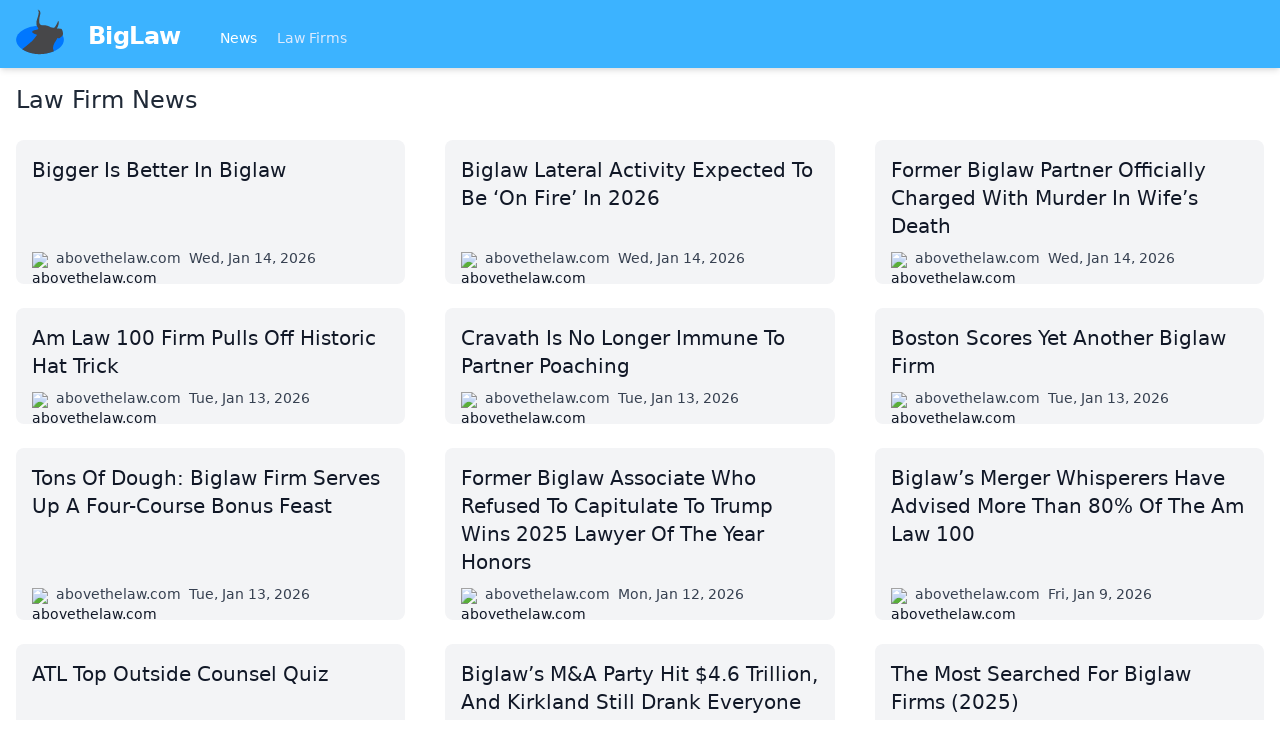

--- FILE ---
content_type: text/html
request_url: https://biglaw.org/
body_size: 5028
content:
<!DOCTYPE html> <html lang=en> <head> <meta charset=utf-8> <meta content="width=device-width,initial-scale=1" name=viewport> <meta content=#3cb3ff name=theme-color> <base href="/"> <link href=styles.css?1 rel=stylesheet> <link href=manifest.webmanifest rel=manifest crossorigin=use-credentials> <link href=favicon.png rel=icon type=image/png> <link rel="stylesheet" href="client/client-d64c2544.css"> <title>Law firm news and more | BigLaw</title><script async src="https://www.googletagmanager.com/gtag/js?id=UA-59494-8" data-svelte="svelte-xnrm9z"></script> </head> <body class=text-gray-900> <div id=sapper>




<div class="fixed top-0 z-20 w-full shadow-md bg-brand-200 lg:relative"><nav class="container flex flex-wrap items-center justify-between px-4 pt-2 pb-1 mx-auto"><a href="." class="flex items-center flex-shrink-0 mr-10"><img src="biglaw.svg" alt="BigLaw" class="w-12 h-12 mb-2 mr-6">
      <span class="text-2xl font-semibold tracking-tight text-white">BigLaw
      </span></a>
    <div class="flex items-center flex-grow"><div class="flex-grow mt-1 text-sm"><a href="." rel="prefetch" class="inline-block mr-4 text-blue-100 hover:text-white svelte-1kbxgvo" aria-current="page">News
        </a>
        <a href="lawfirms" rel="prefetch" class="inline-block mr-4 text-blue-100 hover:text-white svelte-1kbxgvo">Law Firms
        </a></div></div></nav></div>



<div class="relative z-10 min-h-screen pt-16 text-lg bg-white shadow lg:text-base lg:pt-0"><main class="container p-4 mx-auto">

<h1 class="mb-4 text-2xl font-medium text-gray-800">Law Firm News</h1>

<div class="grid grid-cols-1 my-6 gap-x-10 gap-y-6 lg:grid-cols-2 xl:grid-cols-3"><a href="https://abovethelaw.com/2026/01/bigger-is-better-in-biglaw/" class="flex flex-col justify-between p-4 transition bg-gray-100 rounded-lg group hover:bg-gray-50" style="page-break-inside: avoid"><span class="block text-xl group-hover:underline">Bigger Is Better In Biglaw</span>
  <span class="flex mt-2 space-x-2 text-sm"><span class="flex-none block w-4 h-4 mt-1"><img src="https://s2.googleusercontent.com/s2/favicons?domain=abovethelaw.com" alt="abovethelaw.com" class="w-4 h-4"></span>
    <span class="ml-1 text-gray-700">abovethelaw.com</span>
    <span class="text-gray-700">Wed, Jan 14, 2026</span></span></a><a href="https://abovethelaw.com/2026/01/biglaw-lateral-activity-expected-to-be-on-fire-in-2026/" class="flex flex-col justify-between p-4 transition bg-gray-100 rounded-lg group hover:bg-gray-50" style="page-break-inside: avoid"><span class="block text-xl group-hover:underline">Biglaw Lateral Activity Expected To Be ‘On Fire’ In 2026</span>
  <span class="flex mt-2 space-x-2 text-sm"><span class="flex-none block w-4 h-4 mt-1"><img src="https://s2.googleusercontent.com/s2/favicons?domain=abovethelaw.com" alt="abovethelaw.com" class="w-4 h-4"></span>
    <span class="ml-1 text-gray-700">abovethelaw.com</span>
    <span class="text-gray-700">Wed, Jan 14, 2026</span></span></a><a href="https://abovethelaw.com/2026/01/former-biglaw-partner-officially-charged-with-murder-in-wifes-death/" class="flex flex-col justify-between p-4 transition bg-gray-100 rounded-lg group hover:bg-gray-50" style="page-break-inside: avoid"><span class="block text-xl group-hover:underline">Former Biglaw Partner Officially Charged With Murder In Wife’s Death</span>
  <span class="flex mt-2 space-x-2 text-sm"><span class="flex-none block w-4 h-4 mt-1"><img src="https://s2.googleusercontent.com/s2/favicons?domain=abovethelaw.com" alt="abovethelaw.com" class="w-4 h-4"></span>
    <span class="ml-1 text-gray-700">abovethelaw.com</span>
    <span class="text-gray-700">Wed, Jan 14, 2026</span></span></a><a href="https://abovethelaw.com/2026/01/am-law-100-firm-pulls-off-historic-hat-trick/" class="flex flex-col justify-between p-4 transition bg-gray-100 rounded-lg group hover:bg-gray-50" style="page-break-inside: avoid"><span class="block text-xl group-hover:underline">Am Law 100 Firm Pulls Off Historic Hat Trick</span>
  <span class="flex mt-2 space-x-2 text-sm"><span class="flex-none block w-4 h-4 mt-1"><img src="https://s2.googleusercontent.com/s2/favicons?domain=abovethelaw.com" alt="abovethelaw.com" class="w-4 h-4"></span>
    <span class="ml-1 text-gray-700">abovethelaw.com</span>
    <span class="text-gray-700">Tue, Jan 13, 2026</span></span></a><a href="https://abovethelaw.com/2026/01/cravath-is-no-longer-immune-to-partner-poaching/" class="flex flex-col justify-between p-4 transition bg-gray-100 rounded-lg group hover:bg-gray-50" style="page-break-inside: avoid"><span class="block text-xl group-hover:underline">Cravath Is No Longer Immune To Partner Poaching</span>
  <span class="flex mt-2 space-x-2 text-sm"><span class="flex-none block w-4 h-4 mt-1"><img src="https://s2.googleusercontent.com/s2/favicons?domain=abovethelaw.com" alt="abovethelaw.com" class="w-4 h-4"></span>
    <span class="ml-1 text-gray-700">abovethelaw.com</span>
    <span class="text-gray-700">Tue, Jan 13, 2026</span></span></a><a href="https://abovethelaw.com/2026/01/boston-scores-yet-another-biglaw-firm/" class="flex flex-col justify-between p-4 transition bg-gray-100 rounded-lg group hover:bg-gray-50" style="page-break-inside: avoid"><span class="block text-xl group-hover:underline">Boston Scores Yet Another Biglaw Firm</span>
  <span class="flex mt-2 space-x-2 text-sm"><span class="flex-none block w-4 h-4 mt-1"><img src="https://s2.googleusercontent.com/s2/favicons?domain=abovethelaw.com" alt="abovethelaw.com" class="w-4 h-4"></span>
    <span class="ml-1 text-gray-700">abovethelaw.com</span>
    <span class="text-gray-700">Tue, Jan 13, 2026</span></span></a><a href="https://abovethelaw.com/2026/01/tons-of-dough-biglaw-firm-serves-up-a-four-course-bonus-feast/" class="flex flex-col justify-between p-4 transition bg-gray-100 rounded-lg group hover:bg-gray-50" style="page-break-inside: avoid"><span class="block text-xl group-hover:underline">Tons Of Dough: Biglaw Firm Serves Up A Four-Course Bonus Feast</span>
  <span class="flex mt-2 space-x-2 text-sm"><span class="flex-none block w-4 h-4 mt-1"><img src="https://s2.googleusercontent.com/s2/favicons?domain=abovethelaw.com" alt="abovethelaw.com" class="w-4 h-4"></span>
    <span class="ml-1 text-gray-700">abovethelaw.com</span>
    <span class="text-gray-700">Tue, Jan 13, 2026</span></span></a><a href="https://abovethelaw.com/2026/01/former-biglaw-associate-who-refused-to-capitulate-to-trump-wins-2025-lawyer-of-the-year-honors/" class="flex flex-col justify-between p-4 transition bg-gray-100 rounded-lg group hover:bg-gray-50" style="page-break-inside: avoid"><span class="block text-xl group-hover:underline">Former Biglaw Associate Who Refused To Capitulate To Trump Wins 2025 Lawyer Of The Year Honors</span>
  <span class="flex mt-2 space-x-2 text-sm"><span class="flex-none block w-4 h-4 mt-1"><img src="https://s2.googleusercontent.com/s2/favicons?domain=abovethelaw.com" alt="abovethelaw.com" class="w-4 h-4"></span>
    <span class="ml-1 text-gray-700">abovethelaw.com</span>
    <span class="text-gray-700">Mon, Jan 12, 2026</span></span></a><a href="https://abovethelaw.com/2026/01/biglaws-merger-whisperers-have-advised-more-than-80-of-the-am-law-100/" class="flex flex-col justify-between p-4 transition bg-gray-100 rounded-lg group hover:bg-gray-50" style="page-break-inside: avoid"><span class="block text-xl group-hover:underline">Biglaw’s Merger Whisperers Have Advised More Than 80% Of The Am Law 100</span>
  <span class="flex mt-2 space-x-2 text-sm"><span class="flex-none block w-4 h-4 mt-1"><img src="https://s2.googleusercontent.com/s2/favicons?domain=abovethelaw.com" alt="abovethelaw.com" class="w-4 h-4"></span>
    <span class="ml-1 text-gray-700">abovethelaw.com</span>
    <span class="text-gray-700">Fri, Jan 9, 2026</span></span></a><a href="https://abovethelaw.com/2025/12/atl-top-outside-counsel-quiz/" class="flex flex-col justify-between p-4 transition bg-gray-100 rounded-lg group hover:bg-gray-50" style="page-break-inside: avoid"><span class="block text-xl group-hover:underline">ATL Top Outside Counsel Quiz</span>
  <span class="flex mt-2 space-x-2 text-sm"><span class="flex-none block w-4 h-4 mt-1"><img src="https://s2.googleusercontent.com/s2/favicons?domain=abovethelaw.com" alt="abovethelaw.com" class="w-4 h-4"></span>
    <span class="ml-1 text-gray-700">abovethelaw.com</span>
    <span class="text-gray-700">Fri, Jan 9, 2026</span></span></a><a href="https://abovethelaw.com/2026/01/biglaws-ma-party-hit-4-6-trillion-and-kirkland-still-drank-everyone-elses-champagne/" class="flex flex-col justify-between p-4 transition bg-gray-100 rounded-lg group hover:bg-gray-50" style="page-break-inside: avoid"><span class="block text-xl group-hover:underline">Biglaw’s M&amp;A Party Hit $4.6 Trillion, And Kirkland Still Drank Everyone Else’s Champagne</span>
  <span class="flex mt-2 space-x-2 text-sm"><span class="flex-none block w-4 h-4 mt-1"><img src="https://s2.googleusercontent.com/s2/favicons?domain=abovethelaw.com" alt="abovethelaw.com" class="w-4 h-4"></span>
    <span class="ml-1 text-gray-700">abovethelaw.com</span>
    <span class="text-gray-700">Fri, Jan 9, 2026</span></span></a><a href="https://abovethelaw.com/2026/01/the-most-searched-for-biglaw-firms-2025/" class="flex flex-col justify-between p-4 transition bg-gray-100 rounded-lg group hover:bg-gray-50" style="page-break-inside: avoid"><span class="block text-xl group-hover:underline">The Most Searched For Biglaw Firms (2025)</span>
  <span class="flex mt-2 space-x-2 text-sm"><span class="flex-none block w-4 h-4 mt-1"><img src="https://s2.googleusercontent.com/s2/favicons?domain=abovethelaw.com" alt="abovethelaw.com" class="w-4 h-4"></span>
    <span class="ml-1 text-gray-700">abovethelaw.com</span>
    <span class="text-gray-700">Thu, Jan 8, 2026</span></span></a><a href="https://abovethelaw.com/2026/01/a-new-year-a-new-you/" class="flex flex-col justify-between p-4 transition bg-gray-100 rounded-lg group hover:bg-gray-50" style="page-break-inside: avoid"><span class="block text-xl group-hover:underline">A New Year, A New You</span>
  <span class="flex mt-2 space-x-2 text-sm"><span class="flex-none block w-4 h-4 mt-1"><img src="https://s2.googleusercontent.com/s2/favicons?domain=abovethelaw.com" alt="abovethelaw.com" class="w-4 h-4"></span>
    <span class="ml-1 text-gray-700">abovethelaw.com</span>
    <span class="text-gray-700">Thu, Jan 8, 2026</span></span></a><a href="https://abovethelaw.com/2026/01/legal-market-is-doing-great-which-is-how-you-know-youre-all-about-to-get-laid-off/" class="flex flex-col justify-between p-4 transition bg-gray-100 rounded-lg group hover:bg-gray-50" style="page-break-inside: avoid"><span class="block text-xl group-hover:underline">Legal Market Is Doing Great, Which Is How You Know You’re All About To Get Laid Off</span>
  <span class="flex mt-2 space-x-2 text-sm"><span class="flex-none block w-4 h-4 mt-1"><img src="https://s2.googleusercontent.com/s2/favicons?domain=abovethelaw.com" alt="abovethelaw.com" class="w-4 h-4"></span>
    <span class="ml-1 text-gray-700">abovethelaw.com</span>
    <span class="text-gray-700">Wed, Jan 7, 2026</span></span></a><a href="https://abovethelaw.com/2026/01/the-2025-outside-counsel-rankings-top-law-firms-by-type-of-organization/" class="flex flex-col justify-between p-4 transition bg-gray-100 rounded-lg group hover:bg-gray-50" style="page-break-inside: avoid"><span class="block text-xl group-hover:underline">The 2025 Outside Counsel Rankings: Top Law Firms By Type Of Organization</span>
  <span class="flex mt-2 space-x-2 text-sm"><span class="flex-none block w-4 h-4 mt-1"><img src="https://s2.googleusercontent.com/s2/favicons?domain=abovethelaw.com" alt="abovethelaw.com" class="w-4 h-4"></span>
    <span class="ml-1 text-gray-700">abovethelaw.com</span>
    <span class="text-gray-700">Wed, Jan 7, 2026</span></span></a><a href="https://abovethelaw.com/2026/01/this-biglaw-firm-makes-equity-partners-very-happy-campers-and-rich/" class="flex flex-col justify-between p-4 transition bg-gray-100 rounded-lg group hover:bg-gray-50" style="page-break-inside: avoid"><span class="block text-xl group-hover:underline">This Biglaw Firm Makes Equity Partners *Very* Happy Campers (And Rich!)</span>
  <span class="flex mt-2 space-x-2 text-sm"><span class="flex-none block w-4 h-4 mt-1"><img src="https://s2.googleusercontent.com/s2/favicons?domain=abovethelaw.com" alt="abovethelaw.com" class="w-4 h-4"></span>
    <span class="ml-1 text-gray-700">abovethelaw.com</span>
    <span class="text-gray-700">Tue, Jan 6, 2026</span></span></a><a href="https://abovethelaw.com/2026/01/above-the-laws-2025-lawyer-of-the-year-contest-the-finalists/" class="flex flex-col justify-between p-4 transition bg-gray-100 rounded-lg group hover:bg-gray-50" style="page-break-inside: avoid"><span class="block text-xl group-hover:underline">Above The Law’s 2025 Lawyer Of The Year Contest: The Finalists!</span>
  <span class="flex mt-2 space-x-2 text-sm"><span class="flex-none block w-4 h-4 mt-1"><img src="https://s2.googleusercontent.com/s2/favicons?domain=abovethelaw.com" alt="abovethelaw.com" class="w-4 h-4"></span>
    <span class="ml-1 text-gray-700">abovethelaw.com</span>
    <span class="text-gray-700">Tue, Jan 6, 2026</span></span></a><a href="https://abovethelaw.com/2026/01/law-students-make-hail-mary-plea-for-aba-to-curb-law-firm-recruitment-timelines/" class="flex flex-col justify-between p-4 transition bg-gray-100 rounded-lg group hover:bg-gray-50" style="page-break-inside: avoid"><span class="block text-xl group-hover:underline">Law Students Make Hail Mary Plea For ABA To Curb Law Firm Recruitment Timelines</span>
  <span class="flex mt-2 space-x-2 text-sm"><span class="flex-none block w-4 h-4 mt-1"><img src="https://s2.googleusercontent.com/s2/favicons?domain=abovethelaw.com" alt="abovethelaw.com" class="w-4 h-4"></span>
    <span class="ml-1 text-gray-700">abovethelaw.com</span>
    <span class="text-gray-700">Mon, Jan 5, 2026</span></span></a><a href="https://abovethelaw.com/2026/01/paul-weiss-betrayed-its-own-values-when-capitulating-to-trump/" class="flex flex-col justify-between p-4 transition bg-gray-100 rounded-lg group hover:bg-gray-50" style="page-break-inside: avoid"><span class="block text-xl group-hover:underline">Paul, Weiss ‘Betrayed Its Own Values’ When Capitulating To Trump</span>
  <span class="flex mt-2 space-x-2 text-sm"><span class="flex-none block w-4 h-4 mt-1"><img src="https://s2.googleusercontent.com/s2/favicons?domain=abovethelaw.com" alt="abovethelaw.com" class="w-4 h-4"></span>
    <span class="ml-1 text-gray-700">abovethelaw.com</span>
    <span class="text-gray-700">Mon, Jan 5, 2026</span></span></a><a href="https://abovethelaw.com/2026/01/atl-holiday-card-contest-the-winner-2025/" class="flex flex-col justify-between p-4 transition bg-gray-100 rounded-lg group hover:bg-gray-50" style="page-break-inside: avoid"><span class="block text-xl group-hover:underline">ATL Holiday Card Contest: The Winner! (2025)</span>
  <span class="flex mt-2 space-x-2 text-sm"><span class="flex-none block w-4 h-4 mt-1"><img src="https://s2.googleusercontent.com/s2/favicons?domain=abovethelaw.com" alt="abovethelaw.com" class="w-4 h-4"></span>
    <span class="ml-1 text-gray-700">abovethelaw.com</span>
    <span class="text-gray-700">Mon, Jan 5, 2026</span></span></a><a href="https://www.lawfuel.com/big-laws-capital-squeeze-sees-partners-pay-up-firms-power-on/" class="flex flex-col justify-between p-4 transition bg-gray-100 rounded-lg group hover:bg-gray-50" style="page-break-inside: avoid"><span class="block text-xl group-hover:underline">Big Law’s Capital Squeeze Sees Partners Pay Up, Firms Power On</span>
  <span class="flex mt-2 space-x-2 text-sm"><span class="flex-none block w-4 h-4 mt-1"><img src="https://s2.googleusercontent.com/s2/favicons?domain=lawfuel.com" alt="lawfuel.com" class="w-4 h-4"></span>
    <span class="ml-1 text-gray-700">lawfuel.com</span>
    <span class="text-gray-700">Sat, Jan 3, 2026</span></span></a><a href="https://abovethelaw.com/2026/01/top-20-biglaw-firm-hands-out-extra-special-bonuses-on-new-years-eve/" class="flex flex-col justify-between p-4 transition bg-gray-100 rounded-lg group hover:bg-gray-50" style="page-break-inside: avoid"><span class="block text-xl group-hover:underline">Top 20 Biglaw Firm Hands Out Extra-Special Bonuses On New Year’s Eve</span>
  <span class="flex mt-2 space-x-2 text-sm"><span class="flex-none block w-4 h-4 mt-1"><img src="https://s2.googleusercontent.com/s2/favicons?domain=abovethelaw.com" alt="abovethelaw.com" class="w-4 h-4"></span>
    <span class="ml-1 text-gray-700">abovethelaw.com</span>
    <span class="text-gray-700">Fri, Jan 2, 2026</span></span></a><a href="https://abovethelaw.com/2025/12/the-high-cost-of-biglaw-equity-partnership/" class="flex flex-col justify-between p-4 transition bg-gray-100 rounded-lg group hover:bg-gray-50" style="page-break-inside: avoid"><span class="block text-xl group-hover:underline">The High Cost Of Biglaw Equity Partnership</span>
  <span class="flex mt-2 space-x-2 text-sm"><span class="flex-none block w-4 h-4 mt-1"><img src="https://s2.googleusercontent.com/s2/favicons?domain=abovethelaw.com" alt="abovethelaw.com" class="w-4 h-4"></span>
    <span class="ml-1 text-gray-700">abovethelaw.com</span>
    <span class="text-gray-700">Wed, Dec 31, 2025</span></span></a><a href="https://abovethelaw.com/2025/12/7-predictions-for-2026-that-should-come-true-but-wont/" class="flex flex-col justify-between p-4 transition bg-gray-100 rounded-lg group hover:bg-gray-50" style="page-break-inside: avoid"><span class="block text-xl group-hover:underline">7 Predictions For 2026 That Should Come True But Won’t</span>
  <span class="flex mt-2 space-x-2 text-sm"><span class="flex-none block w-4 h-4 mt-1"><img src="https://s2.googleusercontent.com/s2/favicons?domain=abovethelaw.com" alt="abovethelaw.com" class="w-4 h-4"></span>
    <span class="ml-1 text-gray-700">abovethelaw.com</span>
    <span class="text-gray-700">Wed, Dec 31, 2025</span></span></a><a href="https://abovethelaw.com/2025/12/stats-of-the-year-atl-2025-data-roundup/" class="flex flex-col justify-between p-4 transition bg-gray-100 rounded-lg group hover:bg-gray-50" style="page-break-inside: avoid"><span class="block text-xl group-hover:underline">Stat(s) Of The Year: ATL 2025 Data Roundup</span>
  <span class="flex mt-2 space-x-2 text-sm"><span class="flex-none block w-4 h-4 mt-1"><img src="https://s2.googleusercontent.com/s2/favicons?domain=abovethelaw.com" alt="abovethelaw.com" class="w-4 h-4"></span>
    <span class="ml-1 text-gray-700">abovethelaw.com</span>
    <span class="text-gray-700">Wed, Dec 31, 2025</span></span></a><a href="https://abovethelaw.com/2025/06/vault-100-rankings-the-most-prestigious-law-firms-in-america-2026/" class="flex flex-col justify-between p-4 transition bg-gray-100 rounded-lg group hover:bg-gray-50" style="page-break-inside: avoid"><span class="block text-xl group-hover:underline">Best Of ’25: Vault 100 Rankings: The Most Prestigious Law Firms In America (2026)</span>
  <span class="flex mt-2 space-x-2 text-sm"><span class="flex-none block w-4 h-4 mt-1"><img src="https://s2.googleusercontent.com/s2/favicons?domain=abovethelaw.com" alt="abovethelaw.com" class="w-4 h-4"></span>
    <span class="ml-1 text-gray-700">abovethelaw.com</span>
    <span class="text-gray-700">Wed, Dec 31, 2025</span></span></a><a href="https://abovethelaw.com/2025/12/trumps-law-firm-executive-order-appeals-exist-to-haunt-biglaw-make-sure-his-threats-never-die/" class="flex flex-col justify-between p-4 transition bg-gray-100 rounded-lg group hover:bg-gray-50" style="page-break-inside: avoid"><span class="block text-xl group-hover:underline">Trump’s Law Firm Executive Order Appeals Exist To Haunt Biglaw, Make Sure His Threats Never Die</span>
  <span class="flex mt-2 space-x-2 text-sm"><span class="flex-none block w-4 h-4 mt-1"><img src="https://s2.googleusercontent.com/s2/favicons?domain=abovethelaw.com" alt="abovethelaw.com" class="w-4 h-4"></span>
    <span class="ml-1 text-gray-700">abovethelaw.com</span>
    <span class="text-gray-700">Tue, Dec 30, 2025</span></span></a><a href="https://abovethelaw.com/2025/12/biglaws-in-its-london-era/" class="flex flex-col justify-between p-4 transition bg-gray-100 rounded-lg group hover:bg-gray-50" style="page-break-inside: avoid"><span class="block text-xl group-hover:underline">Biglaw’s In Its London Era</span>
  <span class="flex mt-2 space-x-2 text-sm"><span class="flex-none block w-4 h-4 mt-1"><img src="https://s2.googleusercontent.com/s2/favicons?domain=abovethelaw.com" alt="abovethelaw.com" class="w-4 h-4"></span>
    <span class="ml-1 text-gray-700">abovethelaw.com</span>
    <span class="text-gray-700">Tue, Dec 30, 2025</span></span></a><a href="https://abovethelaw.com/2025/07/summer-associates-naughty-toddler-impression-gets-her-bounced-from-biglaw/" class="flex flex-col justify-between p-4 transition bg-gray-100 rounded-lg group hover:bg-gray-50" style="page-break-inside: avoid"><span class="block text-xl group-hover:underline">Best Of ’25: Summer Associate’s Naughty Toddler Impression Gets Her Bounced From Biglaw</span>
  <span class="flex mt-2 space-x-2 text-sm"><span class="flex-none block w-4 h-4 mt-1"><img src="https://s2.googleusercontent.com/s2/favicons?domain=abovethelaw.com" alt="abovethelaw.com" class="w-4 h-4"></span>
    <span class="ml-1 text-gray-700">abovethelaw.com</span>
    <span class="text-gray-700">Tue, Dec 30, 2025</span></span></a><a href="https://abovethelaw.com/2025/10/kirkland-refuses-to-publicly-announce-its-new-partners-marking-a-shift-from-swagger-to-silence/" class="flex flex-col justify-between p-4 transition bg-gray-100 rounded-lg group hover:bg-gray-50" style="page-break-inside: avoid"><span class="block text-xl group-hover:underline">Best Of ’25: Kirkland Refuses To Publicly Announce Its New Partners, Marking A Shift From Swagger To Silence</span>
  <span class="flex mt-2 space-x-2 text-sm"><span class="flex-none block w-4 h-4 mt-1"><img src="https://s2.googleusercontent.com/s2/favicons?domain=abovethelaw.com" alt="abovethelaw.com" class="w-4 h-4"></span>
    <span class="ml-1 text-gray-700">abovethelaw.com</span>
    <span class="text-gray-700">Tue, Dec 30, 2025</span></span></a></div>

<div class="flex items-center justify-between px-4 py-3 bg-gray-100 border-t border-gray-200 rounded-b-lg shadow-sm"><span></span>
    <span>Page 1/914</span>
    <div class="inline-flex"><a href="/?page=2" class="px-4 py-2 font-bold text-white bg-blue-500 rounded-sm hover:bg-blue-600" rel="next prefetch">Next
        </a>
        <a href="/?page=914" class="py-2 pl-4 text-blue-600 bg-transparent hover:text-blue-800">914</a></div></div></main></div>

<div class="sticky bottom-0 bg-gray-300"><div class="container flex justify-between p-4 mx-auto text-sm"><div class="flex flex-wrap"><a href="/impressum" class="w-full py-2 mr-4 underline lg:w-auto hover:no-underline">Impressum (German)
      </a>
      <a href="https://www.facebook.com/pages/biglaworg/166076393406105" rel="noopener" target="_blank" class="w-full py-2 mr-4 underline lg:w-auto hover:no-underline">BigLaw on Facebook
      </a>
      <a href="https://www.twitter.com/biglawnews" rel="noopener" target="_blank" class="w-full py-2 mr-4 underline lg:w-auto hover:no-underline">Follow us on Twitter
      </a>
      <a href="https://mim-guide.com/" rel="noopener" target="_blank" class="w-full py-2 mr-4 underline lg:w-auto hover:no-underline">Masters in Management (MiM) Programs Worldwide
      </a></div>
    <div><button class="py-2 mr-4 underline hover:no-underline">top
      </button></div></div></div></div> <script>__SAPPER__={baseUrl:"",preloaded:[void 0,(function(a,b){return {articles:[{"@id":"\u002Farticles\u002F32461","@type":a,id:32461,title:"Bigger Is Better In Biglaw",publishedAt:"2026-01-14T23:15:00+01:00",url:"https:\u002F\u002Fabovethelaw.com\u002F2026\u002F01\u002Fbigger-is-better-in-biglaw\u002F"},{"@id":"\u002Farticles\u002F32460","@type":a,id:32460,title:"Biglaw Lateral Activity Expected To Be ‘On Fire’ In 2026",publishedAt:"2026-01-14T20:13:00+01:00",url:"https:\u002F\u002Fabovethelaw.com\u002F2026\u002F01\u002Fbiglaw-lateral-activity-expected-to-be-on-fire-in-2026\u002F"},{"@id":"\u002Farticles\u002F32459","@type":a,id:32459,title:"Former Biglaw Partner Officially Charged With Murder In Wife’s Death",publishedAt:"2026-01-14T18:42:00+01:00",url:"https:\u002F\u002Fabovethelaw.com\u002F2026\u002F01\u002Fformer-biglaw-partner-officially-charged-with-murder-in-wifes-death\u002F"},{"@id":"\u002Farticles\u002F32458","@type":a,id:32458,title:"Am Law 100 Firm Pulls Off Historic Hat Trick",publishedAt:"2026-01-13T23:16:00+01:00",url:"https:\u002F\u002Fabovethelaw.com\u002F2026\u002F01\u002Fam-law-100-firm-pulls-off-historic-hat-trick\u002F"},{"@id":"\u002Farticles\u002F32455","@type":a,id:32455,title:"Cravath Is No Longer Immune To Partner Poaching",publishedAt:"2026-01-13T20:13:00+01:00",url:"https:\u002F\u002Fabovethelaw.com\u002F2026\u002F01\u002Fcravath-is-no-longer-immune-to-partner-poaching\u002F"},{"@id":"\u002Farticles\u002F32456","@type":a,id:32456,title:"Boston Scores Yet Another Biglaw Firm",publishedAt:"2026-01-13T18:03:02+01:00",url:"https:\u002F\u002Fabovethelaw.com\u002F2026\u002F01\u002Fboston-scores-yet-another-biglaw-firm\u002F"},{"@id":"\u002Farticles\u002F32457","@type":a,id:32457,title:"Tons Of Dough: Biglaw Firm Serves Up A Four-Course Bonus Feast",publishedAt:"2026-01-13T16:27:00+01:00",url:"https:\u002F\u002Fabovethelaw.com\u002F2026\u002F01\u002Ftons-of-dough-biglaw-firm-serves-up-a-four-course-bonus-feast\u002F"},{"@id":"\u002Farticles\u002F32453","@type":a,id:32453,title:"Former Biglaw Associate Who Refused To Capitulate To Trump Wins 2025 Lawyer Of The Year Honors",publishedAt:"2026-01-12T20:13:00+01:00",url:"https:\u002F\u002Fabovethelaw.com\u002F2026\u002F01\u002Fformer-biglaw-associate-who-refused-to-capitulate-to-trump-wins-2025-lawyer-of-the-year-honors\u002F"},{"@id":"\u002Farticles\u002F32452","@type":a,id:32452,title:"Biglaw’s Merger Whisperers Have Advised More Than 80% Of The Am Law 100",publishedAt:"2026-01-09T19:58:00+01:00",url:"https:\u002F\u002Fabovethelaw.com\u002F2026\u002F01\u002Fbiglaws-merger-whisperers-have-advised-more-than-80-of-the-am-law-100\u002F"},{"@id":"\u002Farticles\u002F32401","@type":a,id:32401,title:"ATL Top Outside Counsel Quiz",publishedAt:"2026-01-09T19:27:00+01:00",url:"https:\u002F\u002Fabovethelaw.com\u002F2025\u002F12\u002Fatl-top-outside-counsel-quiz\u002F"},{"@id":"\u002Farticles\u002F32451","@type":a,id:32451,title:"Biglaw’s M&A Party Hit $4.6 Trillion, And Kirkland Still Drank Everyone Else’s Champagne",publishedAt:"2026-01-09T18:44:54+01:00",url:"https:\u002F\u002Fabovethelaw.com\u002F2026\u002F01\u002Fbiglaws-ma-party-hit-4-6-trillion-and-kirkland-still-drank-everyone-elses-champagne\u002F"},{"@id":"\u002Farticles\u002F32450","@type":a,id:32450,title:"The Most Searched For Biglaw Firms (2025)",publishedAt:"2026-01-08T21:14:00+01:00",url:"https:\u002F\u002Fabovethelaw.com\u002F2026\u002F01\u002Fthe-most-searched-for-biglaw-firms-2025\u002F"},{"@id":"\u002Farticles\u002F32449","@type":a,id:32449,title:"A New Year, A New You",publishedAt:"2026-01-08T16:28:20+01:00",url:"https:\u002F\u002Fabovethelaw.com\u002F2026\u002F01\u002Fa-new-year-a-new-you\u002F"},{"@id":"\u002Farticles\u002F32447","@type":a,id:32447,title:"Legal Market Is Doing Great, Which Is How You Know You’re All About To Get Laid Off",publishedAt:"2026-01-07T18:42:00+01:00",url:"https:\u002F\u002Fabovethelaw.com\u002F2026\u002F01\u002Flegal-market-is-doing-great-which-is-how-you-know-youre-all-about-to-get-laid-off\u002F"},{"@id":"\u002Farticles\u002F32448","@type":a,id:32448,title:"The 2025 Outside Counsel Rankings: Top Law Firms By Type Of Organization",publishedAt:"2026-01-07T15:50:37+01:00",url:"https:\u002F\u002Fabovethelaw.com\u002F2026\u002F01\u002Fthe-2025-outside-counsel-rankings-top-law-firms-by-type-of-organization\u002F"},{"@id":"\u002Farticles\u002F32446","@type":a,id:32446,title:"This Biglaw Firm Makes Equity Partners *Very* Happy Campers (And Rich!)",publishedAt:"2026-01-07T00:01:00+01:00",url:"https:\u002F\u002Fabovethelaw.com\u002F2026\u002F01\u002Fthis-biglaw-firm-makes-equity-partners-very-happy-campers-and-rich\u002F"},{"@id":"\u002Farticles\u002F32445","@type":a,id:32445,title:"Above The Law’s 2025 Lawyer Of The Year Contest: The Finalists!",publishedAt:"2026-01-06T18:09:49+01:00",url:"https:\u002F\u002Fabovethelaw.com\u002F2026\u002F01\u002Fabove-the-laws-2025-lawyer-of-the-year-contest-the-finalists\u002F"},{"@id":"\u002Farticles\u002F32444","@type":a,id:32444,title:"Law Students Make Hail Mary Plea For ABA To Curb Law Firm Recruitment Timelines",publishedAt:"2026-01-05T23:02:00+01:00",url:"https:\u002F\u002Fabovethelaw.com\u002F2026\u002F01\u002Flaw-students-make-hail-mary-plea-for-aba-to-curb-law-firm-recruitment-timelines\u002F"},{"@id":"\u002Farticles\u002F32443","@type":a,id:32443,title:"Paul, Weiss ‘Betrayed Its Own Values’ When Capitulating To Trump",publishedAt:"2026-01-05T20:47:00+01:00",url:"https:\u002F\u002Fabovethelaw.com\u002F2026\u002F01\u002Fpaul-weiss-betrayed-its-own-values-when-capitulating-to-trump\u002F"},{"@id":"\u002Farticles\u002F32442","@type":a,id:32442,title:"ATL Holiday Card Contest: The Winner! (2025)",publishedAt:"2026-01-05T17:43:00+01:00",url:"https:\u002F\u002Fabovethelaw.com\u002F2026\u002F01\u002Fatl-holiday-card-contest-the-winner-2025\u002F"},{"@id":"\u002Farticles\u002F32454","@type":a,id:32454,title:"Big Law’s Capital Squeeze Sees Partners Pay Up, Firms Power On",publishedAt:"2026-01-03T04:16:48+01:00",url:"https:\u002F\u002Fwww.lawfuel.com\u002Fbig-laws-capital-squeeze-sees-partners-pay-up-firms-power-on\u002F"},{"@id":"\u002Farticles\u002F32441","@type":a,id:32441,title:"Top 20 Biglaw Firm Hands Out Extra-Special Bonuses On New Year’s Eve",publishedAt:"2026-01-02T15:01:00+01:00",url:"https:\u002F\u002Fabovethelaw.com\u002F2026\u002F01\u002Ftop-20-biglaw-firm-hands-out-extra-special-bonuses-on-new-years-eve\u002F"},{"@id":"\u002Farticles\u002F32440","@type":a,id:32440,title:"The High Cost Of Biglaw Equity Partnership",publishedAt:"2025-12-31T21:01:00+01:00",url:"https:\u002F\u002Fabovethelaw.com\u002F2025\u002F12\u002Fthe-high-cost-of-biglaw-equity-partnership\u002F"},{"@id":"\u002Farticles\u002F32439","@type":a,id:32439,title:"7 Predictions For 2026 That Should Come True But Won’t",publishedAt:"2025-12-31T20:33:00+01:00",url:"https:\u002F\u002Fabovethelaw.com\u002F2025\u002F12\u002F7-predictions-for-2026-that-should-come-true-but-wont\u002F"},{"@id":"\u002Farticles\u002F32438","@type":a,id:32438,title:"Stat(s) Of The Year: ATL 2025 Data Roundup",publishedAt:"2025-12-31T19:04:00+01:00",url:"https:\u002F\u002Fabovethelaw.com\u002F2025\u002F12\u002Fstats-of-the-year-atl-2025-data-roundup\u002F"},{"@id":"\u002Farticles\u002F31736","@type":a,id:31736,title:"Best Of ’25: Vault 100 Rankings: The Most Prestigious Law Firms In America (2026)",publishedAt:"2025-12-31T18:01:00+01:00",url:"https:\u002F\u002Fabovethelaw.com\u002F2025\u002F06\u002Fvault-100-rankings-the-most-prestigious-law-firms-in-america-2026\u002F"},{"@id":"\u002Farticles\u002F32436","@type":a,id:32436,title:"Trump’s Law Firm Executive Order Appeals Exist To Haunt Biglaw, Make Sure His Threats Never Die",publishedAt:"2025-12-30T23:30:00+01:00",url:"https:\u002F\u002Fabovethelaw.com\u002F2025\u002F12\u002Ftrumps-law-firm-executive-order-appeals-exist-to-haunt-biglaw-make-sure-his-threats-never-die\u002F"},{"@id":"\u002Farticles\u002F32437","@type":a,id:32437,title:"Biglaw’s In Its London Era",publishedAt:"2025-12-30T23:00:00+01:00",url:"https:\u002F\u002Fabovethelaw.com\u002F2025\u002F12\u002Fbiglaws-in-its-london-era\u002F"},{"@id":"\u002Farticles\u002F32435","@type":a,id:32435,title:"Best Of ’25: Summer Associate’s Naughty Toddler Impression Gets Her Bounced From Biglaw",publishedAt:"2025-12-30T21:55:00+01:00",url:"https:\u002F\u002Fabovethelaw.com\u002F2025\u002F07\u002Fsummer-associates-naughty-toddler-impression-gets-her-bounced-from-biglaw\u002F"},{"@id":"\u002Farticles\u002F32062","@type":a,id:32062,title:"Best Of ’25: Kirkland Refuses To Publicly Announce Its New Partners, Marking A Shift From Swagger To Silence",publishedAt:"2025-12-30T16:01:00+01:00",url:"https:\u002F\u002Fabovethelaw.com\u002F2025\u002F10\u002Fkirkland-refuses-to-publicly-announce-its-new-partners-marking-a-shift-from-swagger-to-silence\u002F"}],meta:{"@id":b,"@type":"hydra:PartialCollectionView","hydra:first":b,"hydra:last":"\u002Farticles?page=914","hydra:next":"\u002Farticles?page=2"}}}("Article","\u002Farticles?page=1"))]};(function(){try{eval("async function x(){}");var main="/client/client.69d4440e.js"}catch(e){main="/client/legacy/client.98422569.js"};var s=document.createElement("script");try{new Function("if(0)import('')")();s.src=main;s.type="module";s.crossOrigin="use-credentials";}catch(e){s.src="/client/shimport@2.0.4.js";s.setAttribute("data-main",main);}document.head.appendChild(s);}());</script> <script defer src="https://static.cloudflareinsights.com/beacon.min.js/vcd15cbe7772f49c399c6a5babf22c1241717689176015" integrity="sha512-ZpsOmlRQV6y907TI0dKBHq9Md29nnaEIPlkf84rnaERnq6zvWvPUqr2ft8M1aS28oN72PdrCzSjY4U6VaAw1EQ==" data-cf-beacon='{"version":"2024.11.0","token":"ba7bc0b85e6b409c8c9fadddfc89a1d3","r":1,"server_timing":{"name":{"cfCacheStatus":true,"cfEdge":true,"cfExtPri":true,"cfL4":true,"cfOrigin":true,"cfSpeedBrain":true},"location_startswith":null}}' crossorigin="anonymous"></script>
